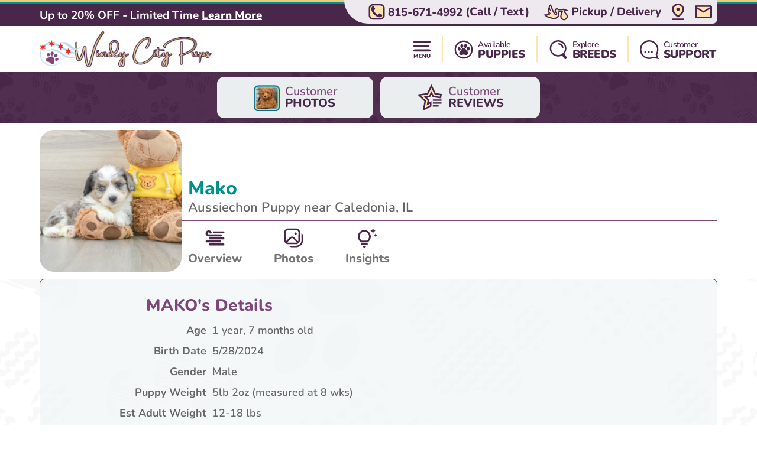

--- FILE ---
content_type: image/svg+xml
request_url: https://windycitypups.com/Content/svg/header-topbar-location.illinoisdogclub.svg
body_size: -618
content:
<svg viewBox="0 0 22 30" fill="none"
  xmlns="http://www.w3.org/2000/svg">
  <style>
  .svg-fill-0 {
    fill: #cccccc;
  }
  .svg-fill-1 {
    fill: #49274a;
  }
  .svg-fill-2 {
    fill: #ffe3b3;
  }
  .svg-fill-3 {
    fill: #b096ba;
  }
  .svg-fill-4 {
    fill: #49274a;
  }
  .svg-fill-5 {
    fill: #49274a;
  }
  .svg-stroke-0 {
    stroke: #cccccc;
  }
  .svg-stroke-1 {
    stroke: #49274a;
  }
  .svg-stroke-2 {
    stroke: #ffe3b3;
  }
  .svg-stroke-3 {
    stroke: #b096ba;
  }
  .svg-stroke-4 {
    stroke: #49274a;
  }
  .svg-stroke-5 {
    stroke: #49274a;
  }
  </style>
  <path d="M10.9999 1.5C6.58415 1.5 1.57129 4.665 1.57129 10.695C1.57129 14.715 4.71415 18.93 10.9999 23.355C17.2856 18.93 20.4284 14.7 20.4284 10.695C20.4284 4.665 15.4156 1.5 10.9999 1.5Z" fill="#B9EDBE" class="svg-fill-2" />
  <path d="M11 3C14.0329 3 18.8571 5.1 18.8571 10.725C18.8571 13.965 16.1543 17.73 11 21.705C5.84571 17.73 3.14286 13.95 3.14286 10.725C3.14286 5.1 7.96714 3 11 3ZM11 0C5.86143 0 0 3.69 0 10.725C0 15.405 3.66143 20.34 11 25.5C18.3386 20.34 22 15.405 22 10.725C22 3.69 16.1386 0 11 0Z" fill="#026A8E" class="svg-fill-1" />
  <path d="M11 7.5C9.27143 7.5 7.85714 8.85 7.85714 10.5C7.85714 12.15 9.27143 13.5 11 13.5C12.7286 13.5 14.1429 12.15 14.1429 10.5C14.1429 8.85 12.7286 7.5 11 7.5ZM0 27H22V30H0V27Z" fill="#026A8E" class="svg-fill-1" />
</svg> 

--- FILE ---
content_type: image/svg+xml
request_url: https://windycitypups.com/Content/svg/header-topbar-mail.illinoisdogclub.svg
body_size: 0
content:
<svg viewBox="0 0 32 24" fill="none"
  xmlns="http://www.w3.org/2000/svg">
  <style>
  .svg-fill-0 {
    fill: #cccccc;
  }
  .svg-fill-1 {
    fill: #49274a;
  }
  .svg-fill-2 {
    fill: #ffe3b3;
  }
  .svg-fill-3 {
    fill: #b096ba;
  }
  .svg-fill-4 {
    fill: #49274a;
  }
  .svg-fill-5 {
    fill: #49274a;
  }
  .svg-stroke-0 {
    stroke: #cccccc;
  }
  .svg-stroke-1 {
    stroke: #49274a;
  }
  .svg-stroke-2 {
    stroke: #ffe3b3;
  }
  .svg-stroke-3 {
    stroke: #b096ba;
  }
  .svg-stroke-4 {
    stroke: #49274a;
  }
  .svg-stroke-5 {
    stroke: #49274a;
  }
  </style>
  <path d="M0 4C0 1.79086 1.79086 0 4 0H28C30.2091 0 32 1.79086 32 4V20C32 22.2091 30.2091 24 28 24H4C1.79086 24 0 22.2091 0 20V4Z" fill="#B9EDBE" class="svg-fill-2" />
  <path d="M32 3C32 1.35 30.56 0 28.8 0H3.2C1.44 0 0 1.35 0 3V21C0 22.65 1.44 24 3.2 24H28.8C30.56 24 32 22.65 32 21V3ZM28.8 3L16 10.5L3.2 3H28.8ZM28.8 21H3.2V6L16 13.5L28.8 6V21Z" fill="#026A8E" class="svg-fill-1" />
  <path d="M4 0.3H28V-0.3H4V0.3ZM31.7 4V20H32.3V4H31.7ZM28 23.7H4V24.3H28V23.7ZM0.3 20V4H-0.3V20H0.3ZM4 23.7C1.95655 23.7 0.3 22.0435 0.3 20H-0.3C-0.3 22.3748 1.62518 24.3 4 24.3V23.7ZM31.7 20C31.7 22.0435 30.0435 23.7 28 23.7V24.3C30.3748 24.3 32.3 22.3748 32.3 20H31.7ZM28 0.3C30.0435 0.3 31.7 1.95655 31.7 4H32.3C32.3 1.62518 30.3748 -0.3 28 -0.3V0.3ZM4 -0.3C1.62518 -0.3 -0.3 1.62518 -0.3 4H0.3C0.3 1.95655 1.95655 0.3 4 0.3V-0.3Z" fill="#026A8E" class="svg-fill-1" />
</svg>

--- FILE ---
content_type: image/svg+xml
request_url: https://windycitypups.com/Content/svg/header-available.illinoisdogclub.svg
body_size: 999
content:
<svg viewBox="0 0 42 42" fill="none"
  xmlns="http://www.w3.org/2000/svg" style="width:105%;height:105%">
  <style>
  .svg-fill-0 {
    fill: #cccccc;
  }
  .svg-fill-1 {
    fill: #49274a;
  }
  .svg-fill-2 {
    fill: #ffe3b3;
  }
  .svg-fill-3 {
    fill: #b096ba;
  }
  .svg-fill-4 {
    fill: #49274a;
  }
  .svg-fill-5 {
    fill: #49274a;
  }
  .svg-stroke-0 {
    stroke: #cccccc;
  }
  .svg-stroke-1 {
    stroke: #49274a;
  }
  .svg-stroke-2 {
    stroke: #ffe3b3;
  }
  .svg-stroke-3 {
    stroke: #b096ba;
  }
  .svg-stroke-4 {
    stroke: #49274a;
  }
  .svg-stroke-5 {
    stroke: #49274a;
  }
  </style>
  <path fill-rule="evenodd" clip-rule="evenodd" d="M3.89539 21C3.89539 11.5534 11.5534 3.89539 21 3.89539C30.4467 3.89539 38.1047 11.5534 38.1047 21C38.1047 30.4467 30.4467 38.1047 21 38.1047C11.5534 38.1047 3.89539 30.4467 3.89539 21ZM21 0.895386C9.89655 0.895386 0.895386 9.89655 0.895386 21C0.895386 32.1035 9.89655 41.1047 21 41.1047C32.1035 41.1047 41.1047 32.1035 41.1047 21C41.1047 9.89655 32.1035 0.895386 21 0.895386ZM24.1789 32.5137C24.9535 32.7115 25.7472 32.8251 26.5462 32.8526C27.3552 32.867 28.1525 32.6591 28.8513 32.2514C29.5811 31.8356 30.1532 31.1906 30.4787 30.4163C30.8327 29.5525 30.8999 28.5978 30.6702 27.6929C30.3893 26.4171 29.6655 25.282 28.6273 24.4889C28.0136 24.0018 27.5019 23.3984 27.1216 22.7132C26.9553 22.4255 26.7934 22.1355 26.6317 21.8458C26.4124 21.4531 26.1934 21.0608 25.9642 20.6752C25.6635 20.135 25.26 19.6588 24.7762 19.2738C24.1397 18.7678 23.407 18.3965 22.6225 18.1826C21.838 17.9687 21.0182 17.9165 20.2129 18.0293C19.3472 18.1062 18.5123 18.3887 17.7779 18.8534C17.0434 19.3182 16.4306 19.9516 15.9904 20.701C15.7781 21.0636 15.5727 21.4311 15.3672 21.7987C15.1891 22.1173 15.011 22.436 14.8283 22.7515C14.4605 23.4088 13.9694 23.9889 13.3819 24.4602C12.7625 24.9243 12.2479 25.5137 11.8715 26.1899C11.4951 26.8661 11.2654 27.6141 11.1974 28.385C11.1021 29.2339 11.2784 30.0912 11.7009 30.8337C12.0782 31.4885 12.6389 32.0186 13.3139 32.3586C13.8807 32.6536 14.5057 32.8196 15.1442 32.8449C15.8346 32.866 16.5249 32.7971 17.1975 32.64C17.6314 32.5486 18.0644 32.4534 18.4975 32.3582L18.4976 32.3581L18.4976 32.3581L18.4977 32.3581L18.4983 32.358L18.4988 32.3579C18.9043 32.2687 19.3099 32.1795 19.7161 32.0934C20.5205 31.9156 21.3535 31.9104 22.16 32.0781C22.5029 32.1537 22.8465 32.2271 23.1897 32.3004L23.1906 32.3006L23.1912 32.3007C23.5211 32.3711 23.8507 32.4415 24.1789 32.5137ZM20.1939 13.2344C20.201 14.2438 19.8932 15.2302 19.3132 16.0564C18.928 16.6338 18.3401 17.0454 17.6658 17.2099C17.2937 17.295 16.9073 17.2946 16.5354 17.2089C16.1635 17.1232 15.8159 16.9543 15.5186 16.715C14.8061 16.1682 14.2856 15.4093 14.032 14.5478C13.5919 13.2812 13.6307 11.8973 14.1411 10.6574C14.3748 10.0551 14.77 9.52886 15.2831 9.13634C15.7462 8.77921 16.3187 8.59357 16.9032 8.61103C17.4877 8.62848 18.0481 8.84794 18.489 9.23207C19.1435 9.77183 19.6282 10.4892 19.8847 11.2978C20.0938 11.9219 20.1983 12.5762 20.1939 13.2344ZM22.7565 9.98739C22.0773 10.9817 21.7332 12.1669 21.7744 13.3704C21.7833 13.4307 21.7924 13.5078 21.8028 13.5967V13.5968L21.8029 13.5969C21.8308 13.8339 21.8687 14.1552 21.939 14.4683C22.0997 15.2481 22.4901 15.9619 23.06 16.5178C23.4158 16.8839 23.8753 17.1319 24.3765 17.2285C24.8778 17.325 25.3966 17.2654 25.8629 17.0577C26.5203 16.7577 27.0677 16.2601 27.429 15.6343C27.8535 14.9465 28.1203 14.1731 28.2101 13.3698C28.3 12.5665 28.2108 11.7533 27.9488 10.9887C27.7497 10.3088 27.3552 9.70227 26.8144 9.24456C26.4748 8.93483 26.0547 8.72722 25.6024 8.64559C25.1501 8.56397 24.684 8.61165 24.2575 8.78315C23.6473 9.0241 23.124 9.44386 22.7565 9.98739ZM7.67082 18.4582C7.66341 17.654 7.88128 16.8638 8.29976 16.177C8.62726 15.594 9.17074 15.163 9.81305 14.977C10.4554 14.7909 11.1451 14.8647 11.7335 15.1824C12.6101 15.6473 13.3 16.3997 13.6873 17.3133C14.1094 18.202 14.2837 19.1883 14.1918 20.1678C14.1406 20.8727 13.9074 21.5521 13.515 22.1398C13.3266 22.4377 13.079 22.6936 12.7875 22.8917C12.496 23.0898 12.1668 23.2258 11.8205 23.2913C11.4742 23.3567 11.1182 23.3502 10.7745 23.2722C10.4308 23.1941 10.1068 23.0462 9.82277 22.8377C9.0661 22.3306 8.47968 21.6074 8.13989 20.7623C7.82551 20.0351 7.66577 19.2504 7.67082 18.4582ZM33.8965 20.6154C34.176 19.9412 34.3172 19.2177 34.3117 18.4878C34.3069 18.4349 34.3024 18.3795 34.2978 18.3222C34.2841 18.1516 34.269 17.964 34.2389 17.7727C34.1548 17.0391 33.855 16.3468 33.3774 15.7835C33.0804 15.4118 32.6806 15.1358 32.2278 14.9897C31.775 14.8437 31.2892 14.8341 30.831 14.9622C30.0366 15.1721 29.343 15.6581 28.8744 16.333C28.4367 16.9029 28.1168 17.5541 27.9332 18.2488C27.7496 18.9434 27.7061 19.6677 27.8051 20.3794C27.8802 21.1329 28.1835 21.8455 28.6743 22.4222C28.9407 22.7521 29.2887 23.0067 29.6838 23.1607C30.0789 23.3147 30.5074 23.3627 30.9268 23.3C31.5941 23.2048 32.2116 22.893 32.6843 22.4126C33.2047 21.9008 33.6169 21.2896 33.8965 20.6154Z" fill="#026A8E" class="svg-fill-1" />
</svg>